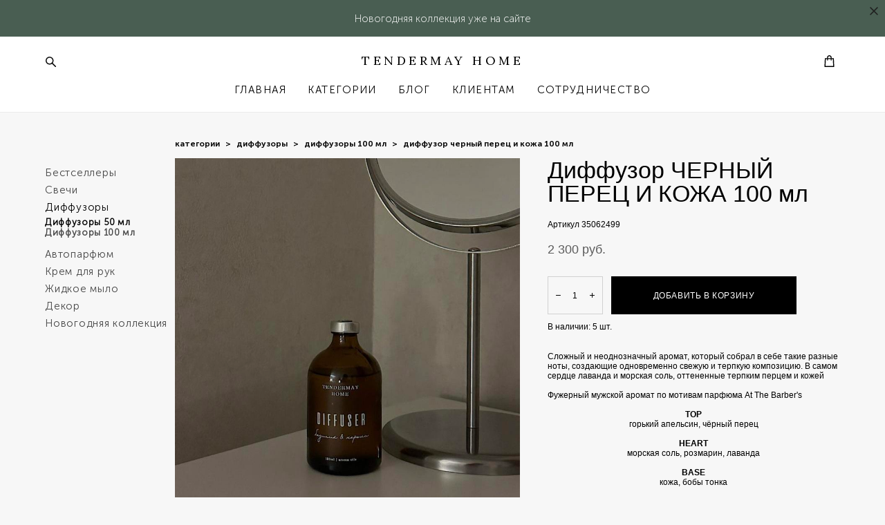

--- FILE ---
content_type: text/html; charset=UTF-8
request_url: https://tendermay-home.ru/shop/cart/sku
body_size: 907
content:
{"items":[],"total_price":0,"total_price_formatted":"0 pуб.","currency":"RUR","displayCart":true,"textPreview":"Ваши товары","textButton":"Перейти в корзину","shop_url":"https://tendermay-home.ru/shop"}